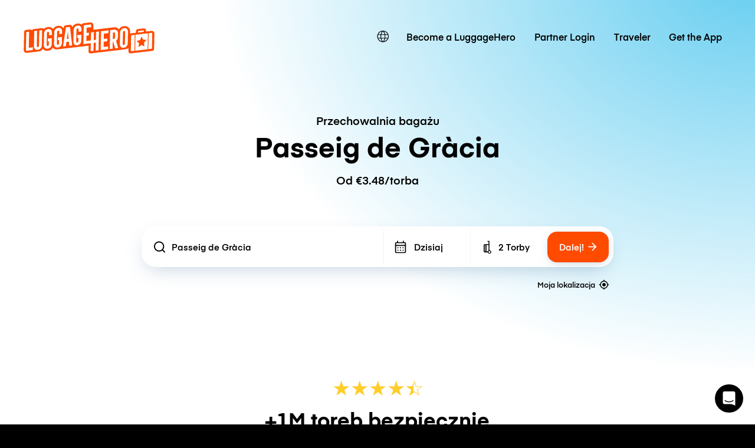

--- FILE ---
content_type: text/javascript; charset=utf-8
request_url: https://app.link/_r?sdk=web2.86.5&branch_key=key_live_dqxi50kBPvAzkI5EwLNKNgmmzCnBVGF6&callback=branch_callback__0
body_size: 75
content:
/**/ typeof branch_callback__0 === 'function' && branch_callback__0("1542933835124178338");